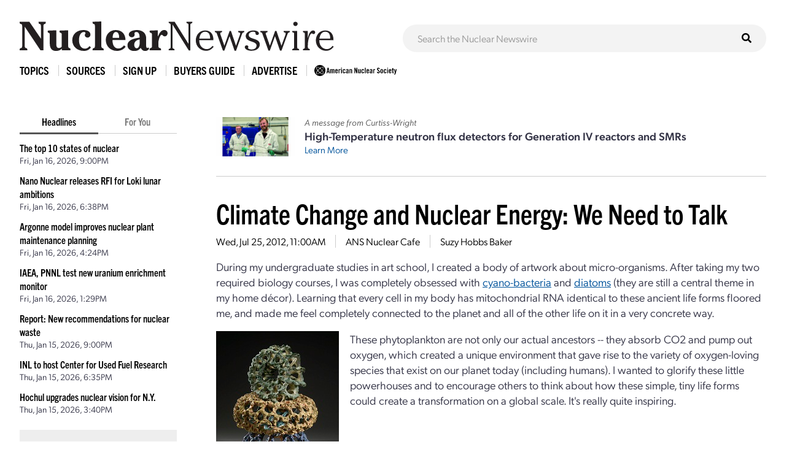

--- FILE ---
content_type: text/html; charset=UTF-8
request_url: https://www.ans.org/news/article-1092/climate-change-and-nuclear-energy-we-need-to-talk/
body_size: 12816
content:
<!DOCTYPE HTML>
<html lang="en">

<head>
<meta name="viewport" content="width=device-width,initial-scale=1">
<meta charset="UTF-8">
<title>Climate Change and Nuclear Energy: We Need to Talk -- ANS / Nuclear Newswire</title>
<meta property="og:title" content="Climate Change and Nuclear Energy: We Need to Talk">
<meta property="og:type" content="article">
<meta property="og:url" content="https://www.ans.org/news/article-1092/climate-change-and-nuclear-energy-we-need-to-talk/">
<link href="https://cdn.ans.org/s/lib/reset.css" rel="stylesheet" type="text/css">
<link href="//ajax.googleapis.com/ajax/libs/jqueryui/1.12.1/themes/smoothness/jquery-ui.css" rel="stylesheet" type="text/css">
<link href="https://use.typekit.net/jel7qah.css" rel="stylesheet" type="text/css">
<link href="https://cdn.ans.org/lib/fa/5/css/fontawesome.min.css" rel="stylesheet" type="text/css">
<link href="https://cdn.ans.org/lib/fa/5/css/solid.min.css" rel="stylesheet" type="text/css">
<link href="https://cdn.ans.org/site/s/global_v426.css" rel="stylesheet" type="text/css">
<link href="https://cdn.ans.org/site/s/cblock_v103.css" rel="stylesheet" type="text/css">
<link href="https://cdn.ans.org/site/s/zoomer.css" rel="stylesheet" type="text/css">
<link href="https://cdn.ans.org/news/s/news_v207.css" rel="stylesheet" type="text/css">
<link href="https://cdn.ans.org/lib/fa/5/css/brands.min.css" rel="stylesheet" type="text/css">
<link href="https://cdn.ans.org/i/favicon-128.png" rel="icon" type="image/png">
<script src="//ajax.googleapis.com/ajax/libs/jquery/3.4.1/jquery.min.js" type="text/javascript"></script>
<script src="//ajax.googleapis.com/ajax/libs/jqueryui/1.12.1/jquery-ui.min.js" type="text/javascript"></script>
<script src="https://cdn.ans.org/site/s/global_v407.js" type="text/javascript"></script>
<script src="https://cdn.ans.org/site/s/zoomer.js" type="text/javascript"></script>
<script src="https://cdn.ans.org/news/s/news_v200.js" type="text/javascript"></script>
<script src="https://www.ans.org/ad/js/s-1/" type="text/javascript"></script>
<script src="https://www.ans.org/ad/js/s-11/c-1/" type="text/javascript"></script>
<script async src="https://www.googletagmanager.com/gtag/js?id=G-FZ1DECQ83C"></script><script>window.dataLayer=window.dataLayer || [];function gtag(){dataLayer.push(arguments);}gtag('js', new Date());gtag('config', 'G-FZ1DECQ83C', {'linker': {'domains':['ans.org']}});gtag('config', 'GTM-TRQDQJW');</script>
<link href="https://www.ans.org/news/feed/" title="Nuclear Newswire Feed" rel="alternate" type="application/rss+xml">
</head>

<body>
<header class="newswire">
	<div class="block">
		<div class="top">
			<div class="logo"><a href="https://www.ans.org/news/"><img src="https://cdn.ans.org/news/i/newswire-820x77.svg" alt="Nuclear Newswire" width="820" height="77"></a></div>
			<div class="expand">
				<button id="sitemenu_expand" aria-label="Menu" aria-controls="navigation">
					<span class="icon open"><i class="fas fa-bars"></i></span>
					<span class="icon close"><i class="fas fa-times"></i></span>
				</button>
			</div>
		</div>
	</div>
	<div class="block">
		<div id="sitesearch"><form action="/news/search/" method="get"><input type="text" name="q" id="sitesearch" placeholder="Search the Nuclear Newswire"><button type="submit"><i class="fas fa-search"></i></button></form></div>
	</div>
</header>
<nav id="sitemenu">
	<ul class="menu">
		<li id="sitemenu_topics" class="item">
			<div class="toggle">Topics</div>
			<div class="expand">
				<ul class="links"><li class="link"><a href="https://www.ans.org/news/topic-gen4/">Advanced Reactors</a></li><li class="link"><a href="https://www.ans.org/news/topic-advocacy/">Advocacy</a></li><li class="link"><a href="https://www.ans.org/news/topic-conferences/">Conferences</a></li><li class="link"><a href="https://www.ans.org/news/topic-dnd/">Decontamination and Decommissioning</a></li><li class="link"><a href="https://www.ans.org/news/topic-education/">Education</a></li><li class="link"><a href="https://www.ans.org/news/topic-enforcement/">Enforcement</a></li><li class="link"><a href="https://www.ans.org/news/topic-envremediation/">Environmental Remediation</a></li><li class="link"><a href="https://www.ans.org/news/topic-fuel/">Fuel</a></li><li class="link"><a href="https://www.ans.org/news/topic-fuelcycle/">Fuel Cycle</a></li><li class="link"><a href="https://www.ans.org/news/topic-fusion/">Fusion</a></li><li class="link"><a href="https://www.ans.org/news/topic-healthphysics/">Health Physics</a></li><li class="link"><a href="https://www.ans.org/news/topic-industry/">Industry</a></li><li class="link"><a href="https://www.ans.org/news/topic-instrumentationcontrols/">Instrumentation & Controls</a></li><li class="link"><a href="https://www.ans.org/news/topic-international/">International</a></li><li class="link"><a href="https://www.ans.org/news/topic-isotopes/">Isotopes & Radiation</a></li><li class="link"><a href="https://www.ans.org/news/topic-licensing/">Licensing</a></li><li class="link"><a href="https://www.ans.org/news/topic-maintenance/">Maintenance</a></li><li class="link"><a href="https://www.ans.org/news/topic-materials/">Materials</a></li><li class="link"><a href="https://www.ans.org/news/topic-meetings/">Meetings</a></li><li class="link"><a href="https://www.ans.org/news/topic-nonproliferation/">Nonproliferation</a></li><li class="link"><a href="https://www.ans.org/news/topic-history/">Nuclear History</a></li><li class="link"><a href="https://www.ans.org/news/topic-legacy/">Nuclear Legacy</a></li><li class="link"><a href="https://www.ans.org/news/topic-people/">People</a></li><li class="link"><a href="https://www.ans.org/news/topic-publicpolicy/">Policy</a></li><li class="link"><a href="https://www.ans.org/news/topic-power/">Power & Operations</a></li><li class="link"><a href="https://www.ans.org/news/topic-reports/">Reports</a></li><li class="link"><a href="https://www.ans.org/news/topic-research/">Research & Applications</a></li><li class="link"><a href="https://www.ans.org/news/topic-security/">Security</a></li><li class="link"><a href="https://www.ans.org/news/topic-standards/">Standards</a></li><li class="link"><a href="https://www.ans.org/news/topic-supply/">Supply Chain</a></li><li class="link"><a href="https://www.ans.org/news/topic-transportation/">Transportation</a></li><li class="link"><a href="https://www.ans.org/news/topic-waste/">Waste Management</a></li><li class="link"><a href="https://www.ans.org/news/topic-webinar/">Webinar</a></li><li class="link"><a href="https://www.ans.org/news/topic-workforce/">Workforce</a></li></ul>
			</div>
		</li>
		<li id="sitemenu_sources" class="item">
			<div class="toggle">Sources</div>
			<div class="expand">
				<ul class="links"><li class="link"><a href="https://www.ans.org/news/source-nuclearnews/">Nuclear News</a></li><li class="link"><a href="https://www.ans.org/news/source-radwaste/">Radwaste Solutions</a></li><li class="link"><a href="https://www.ans.org/news/source-ansnews/">ANS News</a></li><li class="link"><a href="https://www.ans.org/news/source-cafe/">ANS Nuclear Cafe</a></li><li class="link"><a href="https://www.ans.org/news/source-sponsored/">Sponsored Content</a></li><li class="link"><a href="https://www.ans.org/news/source-pr/">Press Releases</a></li></ul>
			</div>
		</li>
		<li class="item">
			<div class="link"><a href="https://www.ans.org/account/lists/subscribe/list-newswire/">Sign Up</a></div>
		</li>
		<li id="sitemenu_bg" class="item">
			<div class="toggle">Buyers Guide</div>
			<div class="expand">
				<ul class="links">
					<li class="link"><a href="https://www.ans.org/news/bg/">Access Online Buyers Guide</a></li>
					<li class="link"><a href="https://www.ans.org/news/bg/listings/">Manage/Create Company Listings</a></li>
					<li class="link"><a href="https://www.ans.org/advertising/buyersguides/">Advertise in Buyers Guides</a></li>
				</ul>
			</div>
		</li>
		<li class="item">
		<div class="link"><a href="https://www.ans.org/advertising/">Advertise</a></div>
			<!-- <div class="link"><a href="https://www.ans.org/advertising/newswire/">Advertise</a></div> -->
		</li>
		<li class="item">
			<div class="link"><a href="https://www.ans.org/"><img src="https://cdn.ans.org/site/i/ans-ligature-black-548x74.svg" alt="ANS" width="548" height="74" class="text"></a></div>
		</li>
	</ul>
</nav>
<div id="page">
	<aside id="highlights">
		<div class="selector">
			<span class="option active" data-option="latest">Headlines</span>
			<span class="option" data-option="foryou" data-user="0">For You</span>
		</div>
		<ul id="highlights_latest" class="headlines current"><li class="headline"><div class="title"><a href="https://www.ans.org/news/2026-01-16/article-7645/the-top-10-states-of-nuclear/">The top 10 states of nuclear</a></div><div id="time_latest_7645" class="time timesweep" data-epoch="1768597206">January 16, 2026, 3:00PM</div></li><li class="headline"><div class="title"><a href="https://www.ans.org/news/2026-01-16/article-7682/nano-nuclear-releases-rfi-for-loki-lunar-ambitions/">Nano Nuclear releases RFI for Loki lunar ambitions</a></div><div id="time_latest_7682" class="time timesweep" data-epoch="1768588689">January 16, 2026, 12:38PM</div></li><li class="headline"><div class="title"><a href="https://www.ans.org/news/2026-01-16/article-7681/argonne-model-improves-nuclear-plant-maintenance-planning/">Argonne model improves nuclear plant maintenance planning</a></div><div id="time_latest_7681" class="time timesweep" data-epoch="1768580653">January 16, 2026, 10:24AM</div></li><li class="headline"><div class="title"><a href="https://www.ans.org/news/2026-01-16/article-7680/iaea-pnnl-test-new-uranium-enrichment-monitor/">IAEA, PNNL test new uranium enrichment monitor</a></div><div id="time_latest_7680" class="time timesweep" data-epoch="1768570178">January 16, 2026, 7:29AM</div></li><li class="headline"><div class="title"><a href="https://www.ans.org/news/2026-01-15/article-7679/report-new-recommendations-for-nuclear-waste/">Report: New recommendations for nuclear waste</a></div><div id="time_latest_7679" class="time timesweep" data-epoch="1768510824">January 15, 2026, 3:00PM</div></li><li class="headline"><div class="title"><a href="https://www.ans.org/news/2026-01-15/article-7678/inl-to-host-center-for-used-fuel-research/">INL to host Center for Used Fuel Research</a></div><div id="time_latest_7678" class="time timesweep" data-epoch="1768502153">January 15, 2026, 12:35PM</div></li><li class="headline"><div class="title"><a href="https://www.ans.org/news/2026-01-15/article-7677/hochul-upgrades-nuclear-vision-for-ny/">Hochul upgrades nuclear vision for N.Y.</a></div><div id="time_latest_7677" class="time timesweep" data-epoch="1768491649">January 15, 2026, 9:40AM</div></li></ul>
		<ul id="highlights_foryou" class="headlines"><li class="headline"><div class="login">For personalized headlines, please <a href="https://www.ans.org/account/login/">log in/create an account</a>.</div></li></ul>
		<div class="feature"><div class="label">Latest Issue &mdash; Jan 2026</div><div class="cover"><a href="https://www.ans.org/pubs/magazines/nn/"><img src="https://www.ans.org/pubs/cover/?i=3444&s=m"></a></div></div>
		<div class="feature"><div class="label">Latest Issue &mdash; Fall / Buyers Guide</div><div class="cover"><a href="https://www.ans.org/pubs/magazines/rs/"><img src="https://www.ans.org/pubs/cover/?i=3426&s=m"></a></div></div>
		<div id="ans_ad_s3_z3_0" class="ad skyscraper"></div>
	</aside>
	<main class="body">
		<div class="page-box">
			<div class="featured_ad">
				<div class="image"><img src="/file/23013/t/ANS sponsored content HT NFD December 2025 (3)-3 2x1.jpg" alt="Sponsored Article Image"></div>				<div class="text">
					<p class="lead">A message from Curtiss-Wright</p>
					<p class="title">High-Temperature neutron flux detectors for Generation IV reactors and SMRs</p>
					<p class="more"><a href="https://www.ans.org/news/2026-01-06/article-7634/hightemperature-neutron-flux-detectors-for-generation-iv-reactors-and-smrs/">Learn More</a></p>
				</div>
			</div>
		</div>
		<div class="page-box">
			<div class="articles solo"><article id="article_1092" class="article"><h1 class="headline"><a href="https://www.ans.org/news/article-1092/climate-change-and-nuclear-energy-we-need-to-talk/">Climate Change and Nuclear Energy: We Need to Talk</a></h1><div class="details"><span id="time_1092" class="datum time timesweep" data-epoch="1343214012">July 25, 2012, 6:00AM</span></li><span class="datum source"><a href="/news/source-cafe/">ANS Nuclear Cafe</a></span><span class="datum author">Suzy Hobbs Baker</span></div><div class="text"><div class="initial"><div class="content"><div class="page-box"><p>During my undergraduate studies in art school, I created a body of artwork about micro-organisms. After taking my two required biology courses, I was completely obsessed with <a href="http://en.wikipedia.org/wiki/Cyanobacteria" target="_blank">cyano-bacteria</a> and <a href="http://en.wikipedia.org/wiki/Diatoms" target="_blank">diatoms</a> (they are still a central theme in my home décor). Learning that every cell in my body has mitochondrial RNA identical to these ancient life forms floored me, and made me feel completely connected to the planet and all of the other life on it in a very concrete way.</p></div></div></div><div id="expand_1092" class="expand"><div class="content"><div class="page-box"><p><a href="https://cdn.ans.org/cafe/2012/07/Hobbs_Suzy11_diatom4_08.jpg" target="_blank"><img class="mc-left mc-block wp-image-14894" title="Hobbs_Suzy11_diatom4_08 200x266" src="https://cdn.ans.org/cafe/2012/07/Hobbs_Suzy11_diatom4_08-200x266.jpg" alt="" width="200" height="266"></a>These phytoplankton are not only our actual ancestors -- they absorb CO2 and pump out oxygen, which created a unique environment that gave rise to the variety of oxygen-loving species that exist on our planet today (including humans). I wanted to glorify these little powerhouses and to encourage others to think about how these simple, tiny life forms could create a transformation on a global scale. It's really quite inspiring.</p><p>&nbsp;</p><p><strong>Ocean Acidification</strong></p><p>While I was making artistic monuments to single celled organisms in the ceramics studio, new research was emerging about ocean acidification affecting these beautiful and integral pieces of our ecosystem. As the ocean absorbs excess carbon from humans burning fossil fuels, the pH of the ocean is rapidly changing. This means that our ancient oxygen-making pals cannot properly do their job. As their ocean home becomes inhospitable, they are dying off in droves. This not only impacts the ocean's ability to naturally sequester man made carbon emissions; it also negatively impacts the entire food chain, since they are the primary food source for other multi-cellular ocean creatures, some of which we enjoy eating.</p><p><a href="https://cdn.ans.org/cafe/2012/07/Hobbs_Suzy06_diatom2detail1_08.jpg" target="_blank"><img class="mc-left mc-block wp-image-14892" title="Hobbs_Suzy06_diatom2detail1_08 200x150" src="https://cdn.ans.org/cafe/2012/07/Hobbs_Suzy06_diatom2detail1_08-200x150.jpg" alt="" width="200" height="150"></a>Oh, and did I mention that these little phytoplankton are also responsible for creating the ozone layer that protects all life on the planet from cosmic radiation, <em>and</em> they churn out 70-80% of the oxygen we breathe? These creatures <a href="http://www.ecology.com/2011/09/12/important-organism/" target="_blank">are much more than</a> just a pretty floating form.</p><p>Ocean acidification is the issue that brought me to supporting nuclear energy. Ocean acidification is an often-overlooked aspect of climate change that is potentially more threatening than the heat, the super storms, the fires, the drought, the crop losses, and all of the other trends that we are seeing now, which climate scientists have been warning us about for decades.</p><p><strong>Climate Change and Nuclear Energy: Like Oil and Water?</strong></p><p>It didn't take long for me to find out that in the nuclear industry, climate change is not something we all agree on. Discussing climate change as a concern is often polarizing, and brings up intrinsic conflicts of interest in the larger energy sector (the companies who design/build/run the nuclear plants also happen to design/build/run the fossil fuel plants). I've been advised by people who deeply care about me, and the success of <a href="http://nuclearliteracy.org/" target="_blank">my organization</a>, not to bring up climate at all, and to be extremely careful not to base my support of nuclear on climate issues. I've also been specifically advised <em>not</em> to make the argument that nuclear energy is the only solution to climate change.</p><p>When you are the new kid, it is usually best not to make waves if you can help it. So, for the most part, I have heeded that advice and held my tongue, despite myself.</p><p>However, as I watch the news (and my wilting vegetable garden) and see the magnitude of human suffering that is directly related to increasingly severe weather events, I cannot keep silent. Climate change is why I am here supporting nuclear energy, so what am I doing not talking about it?</p><p>The CEO of Exxon Mobile <a href="http://www.reuters.com/article/2012/06/27/us-exxon-climate-idUSBRE85Q1C820120627" target="_blank">recently made clear</a> that despite his company's acknowledgement of the irrefutable evidence of climate change, and the huge ecological and human cost, he has no intentions of slowing our fossil fuel consumption. In fact, he goes as far to say that getting fossil fuels to developing nations will save millions of lives. While I agree that we need stronger, better energy infrastructure for our world's poorest nations, I wholly disagree that fossils are the right fit for the job.</p><p><a href="https://cdn.ans.org/cafe/2012/05/smokestacks.jpg" target="_blank"><img class="mc-left mc-block wp-image-13530" title="smokestacks 150x100" src="https://cdn.ans.org/cafe/2012/05/smokestacks-150x100.jpg" alt="" width="150" height="100"></a>Fossil fuel usage could be cast as a human rights issue only to the extent that access to reliable and affordable electricity determines what one's standard of living is. At the same time, fossil fuel usage is <em>the</em> single largest threat to our planet and every species on it. Disregarding the impacts that fossil fuel use poses, merely to protect and increase financial profits, is unethical, and cloaking fossil fuel use as a human rights issue is immoral.</p><p>Although we are all entitled to our own opinions and beliefs, the idea that climate change and ocean acidification are even up for debate is not reasonable. Just think: The CEO of the largest fossil fuel company in America freely speaks out about climate change, while nuclear energy advocates are pressured to stay silent on the subject.</p><p><strong>Silence is No Longer an Option</strong></p><p>I am someone who avoids conflict, who seeks consensus in my personal and professional lives, and so I have followed the advice of well-meaning mentors and stayed silent in hopes of preserving a false peace within my pro-nuclear circles, including my family and friends. But my keeping silent is now over- starting here and starting now-because this is too big and too important to stay silent. I am not alone in believing this, and the nuclear industry does itself no favors by tacitly excluding the growing movement of people who are passionate about the need to use nuclear energy to address climate change.</p><p>And nuclear power <em>is</em> the only realistic solution. It would be great if there were also other viable solutions that could be easily and quickly embraced; however, the numbers just don't work out. Renewables and conservation may have done more good if we had utilized them on a large scale 40 years ago, when we were warned that our ecosystem was showing signs of damage from fossils fuels...but at this point it's really too late for them. And burning <em>more</em> fossil fuels right now, when we have the technologies and know-how to create a carbon-free energy economy, would be the height of foolishness.</p><p><a href="https://cdn.ans.org/cafe/2012/07/Hobbs_Suzy09_diatom3detail1_08.jpg" target="_blank"><img class="mc-left mc-block wp-image-14896" title="Hobbs_Suzy09_diatom3detail1_08 200x150" src="https://cdn.ans.org/cafe/2012/07/Hobbs_Suzy09_diatom3detail1_08-200x150.jpg" alt="" width="200" height="150"></a>In the meantime, there is real human suffering, and we here in the developed world are directly causing it. Our poorest brothers and sisters cannot escape the heat. They cannot import food when their crops fail. They cannot buy bottled water when there is a drought. They cannot "<a href="http://www.reuters.com/article/2012/06/27/us-exxon-climate-idUSBRE85Q1C820120627" target="_blank">engineer a solution</a>" any more than my childhood friends the phytoplankton can.</p><p><strong>Energy Choices as an Ethical Obligation</strong></p><p>We have an ethical obligation to stop killing people with our energy consumption. That statement may sound oversimplified, but let's be honest-we know that <a href="http://www.who.int/mediacentre/factsheets/fs313/en/index.html" target="_blank">fossil fuels kill approximately 1.3 million people each year</a> through respiratory diseases and cancers, and the <a href="http://www.who.int/heli/risks/climate/climatechange/en/" target="_blank">death toll for climate change</a> related events rises every day. Yet, we do nothing but dither about climate change politics. Where is the outrage?</p><p>The fossil fuel industry has been successful at presenting a united front and maintaining consistent strategic communications. In contrast, the safety record and clean energy contributions of nuclear are always overshadowed by politics favoring fossil fuel use. If anything, nuclear advocates should be particularly sensitive that the very same politics are happening with climate science.</p><p><a href="https://cdn.ans.org/cafe/2012/07/nuclearenergyduh.jpeg" target="_blank"><img class="mc-left mc-block wp-image-14903" title="nuclearenergyduh 250x189" src="https://cdn.ans.org/cafe/2012/07/nuclearenergyduh-250x189.jpg" alt="" width="250" height="189"></a>We should be championing nuclear energy as a science-based solution, instead of enforcing a meek code of silence. People from outside the nuclear industry, like Gwyneth Cravens, Barry Brooks and Tom Blees, have pointed out these relationships, yet the nuclear industry has yet to internalize and accept these realities.</p><p>How can we expect people to listen to science and not politics when it comes to nuclear energy, but not climate change?</p><p>Disagreeing with a policy does not change the facts. You can disagree with policy to limit carbon emissions, but that doesn't change the fact that our fossil fuel consumption is changing the PH of our oceans. Many people disagree with the use of nuclear energy, but that doesn't change the fact that nuclear is our largest source of carbon free electricity and the <a href="http://nextbigfuture.com/2011/03/lowering-deaths-per-terawatt-hour-for.html" target="_blank">safest source of electricity per kilowatt hour</a>.</p><p><strong>Nuclear Must Lead by Example</strong></p><p><a href="https://cdn.ans.org/cafe/2012/07/24046_1333374386526_1596033561_30811265_2860226_n.jpg" target="_blank"><img class="mc-left mc-block wp-image-14898" title="24046_1333374386526_1596033561_30811265_2860226_n 200x150" src="https://cdn.ans.org/cafe/2012/07/24046_1333374386526_1596033561_30811265_2860226_n-200x150.jpg" alt="" width="200" height="150"></a>If we want the public to overcome the cognitive dissonance between science and policy when it comes to nuclear energy, we need to lead by example and overcome our own cognitive dissonance when it comes to climate change -- even if it means risking our own interests as members of the larger energy industry. We are not going to run out of fossil fuels any time soon, so the decision to move to carbon-free energy-to move to nuclear energy-must be made willingly, and based on ethical principles, not the limits of our natural resources.</p><p>As green groups wait endlessly for renewable technologies to have some kind of breakthrough, and nuclear supporters stay mum on climate change, we continue using fossil fuels. Our collective inaction is allowing the destruction of our planet's ecosystem, the dying of our oceans, and the suffering of the poorest members of our own species. The climate conversation has become so convoluted by politics and greed that many smart, compassionate people have "thrown in the towel." We should be more concerned than ever at our lack of a comprehensive global response.</p><p>I strongly believe that there's still time to reclaim the dialogue about climate change based on ocean acidification evidence, and to use nuclear technologies to improve the long-term outcome for our planet and our species. The first step is acknowledging the complicated and unique role of the nuclear industry in this conflict, and the conflicts of interest that are impeding open communication. The second step is to realize that the climate change community is a potential ally, and that openly addressing the subject of climate change in our communications is in the best interest of the nuclear community. The third step is choosing to do the right thing, not just the polite thing, and reclaim our legitimate role in the energy community as the "top dog" of carbon-free electricity, instead of quietly watching natural gas become "the new coal."</p><p>Climate change is not going away-it is getting worse-and each one of us in the nuclear community has an ethical obligation to speak up and to do something about it. I am speaking up for the oceans, for the cyano-bacteria and diatoms and our shared mitochondrial RNA that still fills me with wonder at the beauty of this world. Please join me if you can, to speak up for what you love-and if you cannot, please understand that we all remain nuclear advocates, and that the nuclear community is much stronger with the no-longer-silent climate change harbingers in it.</p><p><p style="text-align: center;"><a href="https://cdn.ans.org/cafe/2012/07/ckgreen.jpg" target="_blank"><img class="mc-center mc-block wp-image-14890" title="ckgreen 250x387" src="https://cdn.ans.org/cafe/2012/07/ckgreen-250x387.jpg" alt="" width="250" height="357"></a></p></p><p><div class="mceTemp"><dl id="attachment_14225" class="wp-caption mc-left" style="width: 114px;"><dt class="wp-caption-dt"><img class="mc-block wp-image-14225" title="hobbs-baker" src="https://cdn.ans.org/cafe/2012/06/hobbs-baker.jpg" alt="" width="104" height="128"></dt><dd class="wp-caption-dd">Hobbs Baker</dd></dl><em>Suzy Hobbs Baker is the executive director of <a href="http://www.popatomic.org/" target="_blank">PopAtomic Studios</a>, a nonprofit organization that conducts educational outreach through the <a href="http://nuclearliteracy.org/" target="_blank">Nuclear Literacy Project</a>. Baker is an ANS member and a frequent contributor to <a href="http://www.ansnuclearcafe.org/" target="_blank">ANS Nuclear Cafe</a>.</em></p><p></div></p></div></div></div><div class="extras"><div class="row"><div class="col-xs-1"><div class="label">Tags:</div></div><div class="col-xs-11"><div class="tags"><a href="/news/tag-education/" class="tag">education</a><a href="/news/tag-environmental benefits of nuclear/" class="tag">environmental benefits of nuclear</a><a href="/news/tag-nuclear literacy project/" class="tag">nuclear literacy project</a></div></div></div><div class="row"><div class="col-xs-1"><div class="label">Share:</div></div><div class="col-xs-11"><div class="socials"><a href="https://www.linkedin.com/shareArticle?mini=true&url=https%3A%2F%2Fwww.ans.org%2Fnews%2Farticle-1092%2Fclimate-change-and-nuclear-energy-we-need-to-talk%2F&title=Climate+Change+and+Nuclear+Energy%3A+We+Need+to+Talk" class="site li" target="_blank" rel="noopener noreferrer"><i class="fab fa-linkedin-in"></i><span class="label">LinkedIn</span></a><a href="https://twitter.com/intent/tweet?text=Climate+Change+and+Nuclear+Energy%3A+We+Need+to+Talk&url=https%3A%2F%2Fwww.ans.org%2Fnews%2Farticle-1092%2Fclimate-change-and-nuclear-energy-we-need-to-talk%2F" class="site tw" target="_blank" rel="noopener noreferrer"><i class="fab fa-twitter"></i><span class="label">Twitter</span></a><a href="https://www.facebook.com/sharer/sharer.php?u=https%3A%2F%2Fwww.ans.org%2Fnews%2Farticle-1092%2Fclimate-change-and-nuclear-energy-we-need-to-talk%2F" class="site fb" target="_blank" rel="noopener noreferrer"><i class="fab fa-facebook-f"></i><span class="label">Facebook</span></a><a href="https://www.ans.org/news/share/article-1092/" class="site em"><i class="fas fa-envelope"></i><span class="label">Email</span></a></div></div></div></div></div></article><div class="ad"><div id="ans_ad_s11_z5_0"></div></div></div>
		</div>
		<hr>
		<div class="page-box">
			<h2>Related Articles</h2>
			<div class="results"><article id="article_related_7480" class="article"><div class="info"><p class="headline"><a href="https://www.ans.org/news/2025-10-21/article-7480/growing-the-nuclear-talent-in-texas/">Growing the nuclear talent in Texas</a></p><div class="details"><span id="time_search_7480" class="datum time timesweep" data-epoch="1761057007">October 21, 2025, 9:30AM</span></li><span class="datum source"><a href="/news/source-nuclearnews/">Nuclear News</a></span></div><div class="text"><p>The University of Texas–Austin has released a report, Cultivating Homegrown Nuclear Talent in Texas: Workforce Development Recommendations for Advanced Nuclear Development, which emphasizes...</p></div></div></article><article id="article_related_7391" class="article image"><div class="info"><p class="headline"><a href="https://www.ans.org/news/2025-10-06/article-7391/program-prepares-uk-students-for-nuclear-careers/">Program prepares U.K. students for nuclear careers</a></p><div class="details"><span id="time_search_7391" class="datum time timesweep" data-epoch="1759761031">October 6, 2025, 9:30AM</span></li><span class="datum source"><a href="/news/source-nuclearnews/">Nuclear News</a></span></div><div class="text"><p>Earlier this year, Nuclear Waste Services, the radioactive waste management subsidiary of the U.K. Nuclear Decommissioning Authority, hosted a group of five teenagers for a week of exposure to...</p></div></div><div class="thumbnail"><div class="fimage"><img src="/file/21658/l/4-18.02.2025 - Dream Placement-001 2x1.jpg" width="1280" height="640"></div></div></article><article id="article_related_7405" class="article image"><div class="info"><p class="headline"><a href="https://www.ans.org/news/2025-09-24/article-7405/anss-webinar-on-finding-funding-for-education/">ANS's webinar on finding funding for education</a></p><div class="details"><span id="time_search_7405" class="datum time timesweep" data-epoch="1758724269">September 24, 2025, 9:31AM</span></li><span class="datum source"><a href="/news/source-ansnews/">ANS News</a></span></div><div class="text"><p>The American Nuclear Society’s ANS Cares Committee recently hosted a webinar examining and exploring ways to overcome the common cost barriers to pursuing a nuclear education....</p></div></div><div class="thumbnail"><div class="fimage"><img src="/file/21707/l/feature-webinar-fund-nuc-ed nodate 2x1.jpg" width="1280" height="640"></div></div></article><article id="article_related_7400" class="article image"><div class="info"><p class="headline"><a href="https://www.ans.org/news/2025-09-23/article-7400/youtube-videos-looking-at-nuclear-science/">YouTuber approaches nuclear science with humor</a></p><div class="details"><span id="time_search_7400" class="datum time timesweep" data-epoch="1758628824">September 23, 2025, 7:00AM</span></li><span class="datum source"><a href="/news/source-nuclearnews/">Nuclear News</a></span></div><div class="text"><p>Tyler Folse, a nuclear engineer with more than 10 years of experience, is bringing his unique spin and sense of humor to the masses as he debunks common nuclear misconceptions online....</p></div></div><div class="thumbnail"><div class="fimage"><img src="/file/21684/l/Tyler Folse Youtube Thumbnail.jpg" width="1280" height="640"></div></div></article><article id="article_related_7311" class="article image"><div class="info"><p class="headline"><a href="https://www.ans.org/news/2025-08-25/article-7311/the-nuclear-company-forms-partnership-with-university-of-south-carolina/">The Nuclear Company forms partnership with University of South Carolina</a></p><div class="details"><span id="time_search_7311" class="datum time timesweep" data-epoch="1756152003">August 25, 2025, 3:00PM</span></li><span class="datum source"><a href="/news/source-nuclearnews/">Nuclear News</a></span></div><div class="text"><p>The Nuclear Company, which in April opened its primary engineering and construction office in Columbia, S.C., announced a partnership with the University of South Carolina’s Molinaroli...</p></div></div><div class="thumbnail"><div class="fimage"><img src="/file/21436/l/grid-usc-logo-centered.svg" width="1280" height="640"></div></div></article><article id="article_related_7290" class="article image"><div class="info"><p class="headline"><a href="https://www.ans.org/news/2025-08-19/article-7290/construction-begins-on-natrium-reactor-training-center/">Construction begins on Natrium reactor training center</a></p><div class="details"><span id="time_search_7290" class="datum time timesweep" data-epoch="1755633619">August 19, 2025, 3:00PM</span></li><span class="datum source"><a href="/news/source-nuclearnews/">Nuclear News</a></span></div><div class="text"><p>TerraPower announced yesterday that it has begun construction on the Kemmerer Training Center (KTC) at the site of the Natrium project in Kemmerer, Wyo. According to the company, the...</p></div></div><div class="thumbnail"><div class="fimage"><img src="/file/19732/l/Picture1.jpg" width="1280" height="640"></div></div></article><article id="article_related_7067" class="article image"><div class="info"><p class="headline"><a href="https://www.ans.org/news/2025-05-27/article-7067/nuscale-energy-exploration-center-opens-at-sc-state/">NuScale Energy Exploration Center opens at SC State</a></p><div class="details"><span id="time_search_7067" class="datum time timesweep" data-epoch="1748356960">May 27, 2025, 9:42AM</span></li><span class="datum source"><a href="/news/source-cafe/">ANS Nuclear Cafe</a></span></div><div class="text"><p>NuScale Power Corporation’s latest Energy Exploration (E2) Center has opened at South Carolina State University, in Orangeburg. E2 Centers are designed to provide visitors with hands-on...</p></div></div><div class="thumbnail"><div class="fimage"><img src="/file/20399/l/Picture1.jpg" width="1280" height="640"></div></div></article><article id="article_related_6976" class="article image"><div class="info"><p class="headline"><a href="https://www.ans.org/news/2025-04-23/article-6976/lisa-marshall-discusses-the-future-of-nuclear-education/">Lisa Marshall discusses the future of nuclear education</a></p><div class="details"><span id="time_search_6976" class="datum time timesweep" data-epoch="1745436600">April 23, 2025, 2:30PM</span></li><span class="datum source"><a href="/news/source-nuclearnews/">Nuclear News</a></span></div><div class="text"><p>ANS President Lisa Marshall recently sat down with Phil Zeringue, vice president of strategic partnerships at Nuclearn.ai to talk about the evolving state of education in the nuclear world....</p></div></div><div class="thumbnail"><div class="fimage"><img src="/file/20141/l/Marshall interview.png" width="1280" height="640"></div></div></article><article id="article_related_6868" class="article image"><div class="info"><p class="headline"><a href="https://www.ans.org/news/2025-03-21/article-6868/idaho-cleanup-contractor-funds-local-steam-learning/">Idaho cleanup contractor funds local STEAM learning</a></p><div class="details"><span id="time_search_6868" class="datum time timesweep" data-epoch="1742567423">March 21, 2025, 9:30AM</span></li><span class="datum source"><a href="/news/source-radwaste/">Radwaste Solutions</a></span></div><div class="text"><p>The Idaho Environmental Coalition (IEC) has provided funding to 15 classrooms in southeastern Idaho to support local educators and encourage the next generation of workers to pursue technical...</p></div></div><div class="thumbnail"><div class="fimage"><img src="/file/19908/l/Idaho_Grants_Support_Robot_Making_2025_03_18 2x1.jpg" width="1280" height="640"></div></div></article><article id="article_related_6829" class="article image"><div class="info"><p class="headline"><a href="https://www.ans.org/news/2025-03-05/article-6829/penn-state-and-westinghouse-make-evinci-microreactor-plan-official/">Penn State and Westinghouse make eVinci microreactor plan official</a></p><div class="details"><span id="time_search_6829" class="datum time timesweep" data-epoch="1741208401">March 5, 2025, 3:00PM</span></li><span class="datum source"><a href="/news/source-nuclearnews/">Nuclear News</a></span></div><div class="text"><p>Penn State and Westinghouse Electric Company are working together to site a new research reactor on Penn State’s University Park, Pa., campus: Westinghouse’s eVinci, a HALEU TRISO-fueled...</p></div></div><div class="thumbnail"><div class="fimage"><img src="/file/19776/l/Penn State eVinci ©Westinghouse.jpg" width="1280" height="640"></div></div></article></div>
		</div>
	</main>
</div>
<section class="bottom-leaderboard">
	<div class="wrapper">
		<div class="row center-xs">
			<div class="col-xs-12">
				<div id="ans_ad_s1_z1_0" class="ad desktop"></div>
				<div id="ans_ad_s1_z2_0" class="ad mobile"></div>
			</div>
		</div>
	</div>
</section>
<footer class="footer">
	<div class="wrapper">
		<div class="row">
			<div class="col-xs-4">
				<a href="https://www.ans.org/account/lists/subscribe/list-nndaily/" class="dark-blue"><span>Receive Nuclear News Daily</span>
					<span class="circle"><i class="fas fa-long-arrow-right"></i></span>
					<span class="hover"></span>
					<span class="focus"></span>
				</a>
			</div>
			<div class="col-xs-4">
				<a href="https://www.ans.org/join/" class="medium-blue"><span>Join ANS Today</span>
					<span class="circle"><i class="fas fa-long-arrow-right"></i></span>
					<span class="hover"></span>
					<span class="focus"></span>
				</a>
			</div>
			<div class="col-xs-4">
				<a href="https://www.ans.org/donate/" class="light-blue"><span>Donate Today</span>
					<span class="circle"><i class="fas fa-long-arrow-right"></i></span>
					<span class="hover"></span>
					<span class="focus"></span>
				</a>
			</div>
		</div>
		<div id="ans-footer-trustees-wrap">
			<div id="ans-footer-trustees">
				<div class="label"><span class="logo"><img src="https://cdn.ans.org/trustees/i/trusteesofnuclear.svg" alt="Trustees of Nuclear"></span></div>
				<div class="orgs">
					<div class="row">
						<div class="org sz_sq"><a href="https://www.ams-corp.com/" rel="noopener" target="_blank"><img src="https://cdn.ans.org/trustees/i/org/ams.svg" alt="AMS"></a></div>
						<div class="org sz_th2"><a href="https://clearpath.org/" rel="noopener" target="_blank"><img src="https://cdn.ans.org/trustees/i/org/clearpath.svg" alt="Clearpath"></a></div>						
						<div class="org sz_th4"><a href="https://www.constellation.com/" rel="noopener" target="_blank"><img src="https://cdn.ans.org/trustees/i/org/constellation.png" alt="Constellation"></a></div>
						<div class="org sz_th3"><a href="https://www.corepower.energy/" rel="noopener" target="_blank"><img src="https://cdn.ans.org/trustees/i/org/Core_Power_Logos_Vertical_white.svg" alt="Core Power"></a></div>
						<div class="org sz_th5"><a href="https://domeng.com/" rel="noopener" target="_blank"><img src="https://cdn.ans.org/trustees/i/org/domeng.svg" alt="Dominion Engineering"></a></div>
						<div class="org sz_th1"><a href="https://www.gle-us.com/" rel="noopener" target="_blank"><img src="https://cdn.ans.org/trustees/i/org/GLE-Vector-white.svg" alt="Global Laser Enrichment"></a></div>
						<div class="org sz_th3"><a href="https://www.hoganlovells.com/" rel="noopener" target="_blank"><img src="https://cdn.ans.org/trustees/i/org/hogan-lovells-logo-white-1.svg" alt="Hogan Lovells"></a></div>
						<div class="org sz_th4"><a href="https://www.ltbridge.com/" rel="noopener" target="_blank"><img src="https://cdn.ans.org/trustees/i/org/lightbridge.svg" alt="Lightbridge"></a></div>
						<div class="org sz_th3"><a href="https://www.mirion.com/" rel="noopener" target="_blank"><img src="https://cdn.ans.org/trustees/i/org/mirion-technologies-white.png" alt="Mirion Technologies"></a></div>					
					</div>
					<div class="row">						
						<div class="org sz_th3"><a href="https://www.nuscalepower.com/" rel="noopener" target="_blank"><img src="https://cdn.ans.org/trustees/i/org/nuscale-white.svg" alt="Nuscale"></a></div>
						<div class="org sz_th1"><a href="https://oklo.com/" rel="noopener" target="_blank"><img src="https://cdn.ans.org/trustees/i/org/oklo.svg" alt="Oklo"></a></div>
						<div class="org sz_th2"><a href="https://paragones.com/" rel="noopener" target="_blank"><img src="https://cdn.ans.org/trustees/i/org/paragon.png" alt="Paragon"></a></div>
						<div class="org sz_th5"><a href="https://www.southernnuclear.com/" rel="noopener" target="_blank"><img src="https://cdn.ans.org/trustees/i/org/southern-nuclear-logo-white.svg" alt="Southern Nuclear"></a></div>
						<div class="org sz_th1"><a href="https://www.studsvik.com/" rel="noopener" target="_blank"><img src="https://cdn.ans.org/trustees/i/org/Studsvik_logo_white.svg" alt="Studsvik"></a></div>
						<div class="org sz_th2"><a href="https://www.terrapower.com/" rel="noopener" target="_blank"><img src="https://cdn.ans.org/trustees/i/org/Terra-Power-logo-white.png" alt="TerraPower"></a></div>
						<div class="org sz_th1"><a href="https://urencousa.com/" rel="noopener" target="_blank"><img src="https://cdn.ans.org/trustees/i/org/urenco.svg" alt="Urenco"></a></div>
						<div class="org sz_th1"><a href="https://x-energy.com/" rel="noopener" target="_blank"><img src="https://cdn.ans.org/trustees/i/org/xenergy-white-v2.svg" alt="X-Energy"></a></div>						
					</div>
				</div>
			</div>
		</div>
		<div class="main-footer">
			<div class="left">
				<a href="#top" class="scrollto logo"><img src="https://cdn.ans.org/site/i/ans-ligature-white-548x74.svg" alt="American Nuclear Society" width="548" height="74"></a>
				<!-- <p>Advance, foster, and spur the development and application of nuclear science, engineering, and technology to benefit society.</p> -->
				<p>Advancing nuclear science and technology for the benefit of humanity</p>
			</div>
			<div class="right">
				<nav>
					<ul>
						<li><a href="https://www.ans.org/advertising/">Advertising Opportunities</a></li>
						<li><a href="https://www.ans.org/pi/navigatingnuclear/">Navigating Nuclear</a></li>
						<li><a href="https://www.ans.org/contact/">Contact Us</a></li>
					</ul>
				</nav>
				<!-- <ul class="social">
					<li><a href="http://www.facebook.com/www.ans.org" target="_blank"><span>Facebook</span><img src="https://cdn.ans.org/site/i/social/facebook.svg" alt="Facebook" width="12" height="25" class="svg"></a></li>
					<li><a href="http://twitter.com/ans_org" target="_blank"><span>Twitter</span><img src="https://cdn.ans.org/site/i/social/twitter.svg" alt="Twitter" width="21" height="18" class="svg"></a></li>
					<li><a href="http://www.linkedin.com/groups?gid=117546" target="_blank"><span>LinkedIn</span><img src="https://cdn.ans.org/site/i/social/linkedin.svg" alt="LinkedIn" width="20" height="20" class="svg"></a></li>
					<li><a href="https://www.instagram.com/americannuclear/" target="_blank"><span>Instagram</span><img src="https://cdn.ans.org/site/i/social/instagram.svg" alt="Instagram" width="20" height="21" class="svg"></a></li>
					<li><a href="https://www.pinterest.com/nuclearconnect" target="_blank"><span>Pinterest</span><img src="https://cdn.ans.org/site/i/social/pinterest.svg" alt="Pinterest" width="20" height="26" class="svg"></a></li>
					<li><a href="http://ansnuclearcafe.org/" target="_blank"><span>ANSNuclearCafe</span><img src="https://cdn.ans.org/site/i/social/feed.svg" alt="ANSNuclearCafe" width="19" height="19" class="svg"></a></li>
				</ul> -->
				<ul class="social">
					<li><a href="http://www.facebook.com/www.ans.org" target="_blank"><span>Facebook</span><img src="https://cdn.ans.org/site/i/social/facebook.svg" alt="Facebook" width="12" height="25" class="svg"></a></li>
					<li><a href="http://twitter.com/ans_org" target="_blank"><span>Twitter</span><img src="https://cdn.ans.org/site/i/social/x-twitter.svg" alt="Twitter" width="21" height="18" class="svg"></a></li>
					<li><a href="https://www.linkedin.com/company/ans-american-nuclear-society-" target="_blank"><span>LinkedIn</span><img src="https://cdn.ans.org/site/i/social/linkedin.svg" alt="LinkedIn" width="20" height="20" class="svg"></a></li>
					<li><a href="https://www.instagram.com/americannuclear/" target="_blank"><span>Instagram</span><img src="https://cdn.ans.org/site/i/social/instagram.svg" alt="Instagram" width="20" height="21" class="svg"></a></li>
					<li><a href="https://www.youtube.com/c/AmericanNuclearSociety" target="_blank"><span>YouTube</span><img src="https://cdn.ans.org/site/i/social/youtube.svg" alt="YouTube" width="27" height="19" class="svg"></a></li>
					<li><a href="https://www.pinterest.com/nuclearconnect" target="_blank"><span>Pinterest</span><img src="https://cdn.ans.org/site/i/social/pinterest.svg" alt="Pinterest" width="20" height="26" class="svg"></a></li>
					<li><a href="https://www.ans.org/news/"><span>Nuclear Newswire</span><img src="https://cdn.ans.org/site/i/social/feed.svg" alt="Nuclear Newswire" width="19" height="19" class="svg"></a></li>
					<li><a href="https://www.ans.org/account/lists/"><span>Email Lists</span><img src="https://cdn.ans.org/site/i/social/email.svg" alt="Email Lists" width="21" height="16" class="svg"></a></li>
				</ul>
			</div>
		</div>
		<div class="utility-footer">
			<p>&copy; Copyright 2026 American Nuclear Society</p>
			<ul>
				<li><a href="https://www.ans.org/about/policies/privacy/">Privacy Policy</a></li>
				<li><a href="https://www.ans.org/about/policies/use/">Terms of Use</a></li>
				<li><a href="https://ssl.ans.org/invoice/">Invoices</a></li>
				<li><a href="https://www.ans.org/media/">Media</a></li>
			</ul>
		</div>
	</div>
</footer>
</body>

</html>


--- FILE ---
content_type: text/javascript;charset=UTF-8
request_url: https://www.ans.org/ad/js/s-11/c-1/
body_size: 404
content:
function ans_ads_17689116617847(){ads=[{"5":"<a href=\"https:\/\/www.ans.org\/ad\/goto-s11:a915:i1012\/\" target=\"_blank\" rel=\"noopener\"><img src=\"https:\/\/www.ans.org\/ad\/src-s11:a915:i1012\/\" alt=\"\" width=\"728\" height=\"90\" class=\"ans_ad_leaderboard (728px)\"><\/a>"}];for (var i in ads){for (var j in ads[i]){var c=document.getElementById("ans_ad_s11_z"+j.toString()+"_"+i.toString());if (c){c.innerHTML=ads[i][j];}}}}if ((document.readyState==="interactive")||(document.readyState==="complete")){ans_ads_17689116617847();}else {document.addEventListener("DOMContentLoaded",function(e){ans_ads_17689116617847();});}

--- FILE ---
content_type: image/svg+xml
request_url: https://www.ans.org/file/21436/l/grid-usc-logo-centered.svg
body_size: 10208
content:
<?xml version="1.0" encoding="UTF-8"?><svg id="Layer_1" xmlns="http://www.w3.org/2000/svg" viewBox="0 0 800 407.67"><defs><style>.cls-1{fill:#73000a;}</style></defs><g><path class="cls-1" d="M86.81,347.94c3.19,3.7,8.44,6.69,14.2,6.69,8.02,0,12.96-4.94,12.96-12.14,0-6.07-3.91-9.98-10.08-12.76l-12.45-5.76c-7.92-3.6-13.79-8.54-13.79-17.59,0-10.49,9.05-17.59,25.52-21.09,6.89,0,14.51,2.26,19.86,5.97v14.82h-6.07l-2.98-9.36c-2.68-2.88-6.17-5.25-12.14-5.25-7.82,0-12.35,4.22-12.35,10.29,0,5.14,3.6,8.44,8.95,10.91l12.55,5.66c9.57,4.53,15.33,9.67,15.23,19.34,0,10.6-7.82,19.03-26.96,23.36-8.95,0-15.85-2.78-21.61-7l-2.26-15.12h7.92l3.5,9.05Z"/><path class="cls-1" d="M180.82,332.21c0,16.05-10.6,25.71-26.24,28.49-13.48,0-23.05-11.82-23.05-26.12,0-16.26,10.6-25.71,26.24-28.59,13.48,0,23.05,11.82,23.05,26.23Zm-23.36,23.04c6.89,0,10.7-8.53,10.7-19.85,0-14.3-5.76-23.96-13.38-23.96-7,0-10.7,8.53-10.7,19.85,0,13.37,5.56,23.96,13.38,23.96Z"/><path class="cls-1" d="M231.48,345.57c0,4.22,.51,5.86,1.34,7.51h4.73l.41,4.12-14.82,2.78-2.98-8.64-14.71,9.36c-13.07,0-16.15-4.32-16.15-16.36v-29.92l-6.58,.51-.51-4.53,12.86-2.78,6.17-.41v36.91c0,4.94,2.06,7.2,6.79,7.2,2.78,0,6.28-2.06,9.67-4.32l1.95-1.34v-31.26l-5.76,.51-.51-4.53,11.94-2.78,6.17-.41v38.35Z"/><path class="cls-1" d="M291.08,354.01l5.14,1.13-.51,4.12-10.29-.31-12.24,.31-.51-4.12,6.58-1.13v-59.65l-6.69,.21-.51-4.12,13.38-3.09,5.66-.41v28.81l15.33-9.77c12.66,0,15.54,4.42,15.54,17.29v30.74l7.1,1.13-.51,4.12-12.24-.31-10.39,.31-.51-4.12,4.63-1.13v-31.77c0-4.84-2.26-7-6.07-7-2.98,0-6.58,2.16-10.08,4.32l-2.78,1.75v32.7Z"/><g><path class="cls-1" d="M416.35,336.83l-2.37,16.46c-5.86,2.67-14.52,6.28-24.4,7.72-15.64,0-34.7-12.76-34.7-36.63s16.9-36.15,37.27-39.1c10.39,0,18.02,4.32,22.85,7.51v15.54h-6.38l-3.29-9.77c-2.67-3.29-6.6-7.3-15.03-7.3-14.1,0-21.22,10.8-21.22,30.35,0,17.08,6.71,33.23,23.17,33.23,6.38,0,9.37-3.4,12.56-6.28l5.35-11.73h6.17Z"/><path class="cls-1" d="M442.14,305.99c13.68,0,17.59,3.5,17.59,16.15v25.29c0,4.32,.62,6.07,1.65,7.72h5.04l.51,4.12-15.23,1.44-3.29-8.85-12.04,8.85c-9.16,0-15.64-5.14-15.64-13.48,0-4.01,1.54-7,4.01-9.88l23.05-7.51v-8.41c0-6.17-1.03-9.05-5.66-9.05-2.57,0-5.45,.82-7.51,1.75l-1.65,8.95h-10.6v-8.64l19.75-8.44Zm5.66,28.17l-13.07,5.35c-1.54,1.65-2.16,4.01-2.16,6.28,0,5.14,2.88,7,5.56,7s4.73-1.44,6.07-2.37l3.6-2.47v-13.79Z"/><path class="cls-1" d="M487.43,321.93l11.32-15.43h10.28l-2.86,12.04h-7.42c-2.47,.72-6.17,3.81-8.95,7l-1.75,2.06v26.21l10.91,1.03-.51,4.42-16.05-.31-12.14,.31-.51-4.12,6.69-1.13v-39.59l-6.69,.51-.51-4.22,12.86-3.09,4.73-.41,.62,14.71Z"/><path class="cls-1" d="M556.95,332.21c0,16.05-10.6,25.71-26.24,28.49-13.48,0-23.05-11.82-23.05-26.12,0-16.26,10.6-25.71,26.24-28.59,13.48,0,23.05,11.82,23.05,26.23Zm-23.36,23.04c6.89,0,10.7-8.53,10.7-19.85,0-14.3-5.76-23.96-13.38-23.96-7,0-10.7,8.53-10.7,19.85,0,13.37,5.56,23.96,13.38,23.96Z"/><path class="cls-1" d="M570.25,358.95l-12.24,.31-.51-4.12,6.58-1.13v-59.65l-6.69,.21-.51-4.22,13.38-3.09,5.66-.41v67.16l7.1,1.13-.51,4.12-12.24-.31Z"/><path class="cls-1" d="M600.4,358.95l-12.24,.31-.51-4.12,6.69-1.13v-39.69l-6.69,.41-.51-4.12,13.38-2.98,5.66-.41v46.79l7,1.13-.51,4.12-12.24-.31Zm-5.56-70.99l8.44-.62,3.09,.62,.62,6.28-1.23,5.35-8.33,.62-3.09-.62-.62-6.28,1.13-5.35Z"/><path class="cls-1" d="M630.83,358.95l-12.24,.31-.51-4.12,6.69-1.13v-39.59l-6.79,.51-.51-4.22,13.38-3.09,5.25-.31,.31,8.54,15.43-9.88c12.65,0,15.64,4.01,15.64,16.36v31.67l7.1,1.13-.51,4.12-12.24-.31-10.6,.31-.51-4.12,4.73-1.13v-31.77c0-4.84-2.16-7-6.17-7-3.4,0-6.69,2.16-9.98,4.32l-2.67,1.85v32.59l5.04,1.13-.51,4.12-10.29-.31Z"/><path class="cls-1" d="M697.81,305.99c13.68,0,17.59,3.5,17.59,16.15v25.29c0,4.32,.62,6.07,1.65,7.72h5.04l.51,4.12-15.23,1.44-3.29-8.85-12.04,8.85c-9.16,0-15.64-5.14-15.64-13.48,0-4.01,1.54-7,4.01-9.88l23.05-7.51v-8.41c0-6.17-1.03-9.05-5.66-9.05-2.57,0-5.45,.82-7.51,1.75l-1.65,8.95h-10.6v-8.64l19.75-8.44Zm5.66,28.17l-13.07,5.35c-1.54,1.65-2.16,4.01-2.16,6.28,0,5.14,2.88,7,5.56,7s4.73-1.44,6.07-2.37l3.6-2.47v-13.79Z"/></g><path class="cls-1" d="M269.34,350.58c-2.17,1.01-4.1,1.68-6.5,1.68-3.91,0-5.35-2.98-5.35-6.28v-33.72h11.86v-5.04h-11.96v-12.65h-3.6l-7.92,7.1v4.94h-4.64l-3.81,3.91v1.75h8.24v34.75c0,9.98,4.12,13.68,14.51,13.68l8.51-4.65,.67-5.47Z"/></g><g><path d="M454.88,151.48v-12.82s-14.08-17.19-33.76-17.19c-15.07,0-22.01,8.85-22.01,8.85,0,0-6.94-8.85-22.01-8.85-19.69,0-33.76,17.19-33.76,17.19v12.82s16.06-26.09,39.48-26.09c8.85,0,16.29,7.92,16.29,7.92,0,0,7.44-7.92,16.29-7.92,23.42,0,39.48,26.09,39.48,26.09Zm-46.44,19.4h.04l4.01-9.72h-4.01l4.01-9.72h-4.01l3.22-7.81c7.99,2.96,13.56,14.25,13.56,14.25v-9.37c-6.6-9.07-17.31-6.8-17.31-6.8l-4.01,9.72h4.01l-4.01,9.72h4.01l-4.01,9.72h-.11v34.49l6.67,10.67h4.86l-6.55-11.15h10.14v-2.4h-10.51v-31.61Zm-.23-36.69c23.72,0,30.97,22.61,30.97,22.61v-12.08c-7.77-10.01-15.19-11.99-21.8-12.08-5.24-.07-9.18,1.54-9.18,1.54Zm38.68,31.6l1.99-4.61h-25.93l1.99,4.61h21.96Zm36.56,22.05v4.38h-8.97v-10.51h-4.61v10.51h-8.97v-16.74h-4.61v16.74h-9.39v-23.25h-22v47.23h4.61v-42.62h12.77v42.62h4.61v-21.58h9.39v21.58h4.61v-21.58h8.97v21.58h4.61v-21.58h8.97v21.58h4.61v-28.36h-4.61Zm-84.33-93.68c0-2.79,11.69-26.64,32.12-32.42v-10.93c-15.33,3.9-32.12,29.74-32.12,39.96,0-10.22-16.79-36.05-32.12-39.96v10.93c20.43,5.78,32.12,29.63,32.12,32.42Zm0,11.77s13.76-28.09,49.89-28.09v-11.1c-34.16,0-49.89,34.85-49.89,34.85,0,0-15.73-34.85-49.89-34.85v11.1c36.14,0,49.89,28.09,49.89,28.09Zm-8.83,55.24h4.01l-4.01-9.72h4.01l-4.01-9.72s-10.71-2.27-17.31,6.8v9.37s5.57-11.3,13.56-14.25l3.22,7.81h-4.01l4.01,9.72h-4.01l4.01,9.72h.04v31.61h-10.51v2.4h10.14l-6.55,11.15h4.86l6.67-10.67v-34.49h-.11l-4.01-9.72Zm-30.06-63.63c22.7,0,38.89,18.9,38.89,18.9,0,0,16.18-18.9,38.89-18.9,12.9,0,21.61,5.61,21.61,5.61l.04-12.46s-9.32-2.91-17.04-2.91c-29.4,0-43.49,25.23-43.49,25.23,0,0-14.09-25.23-43.49-25.23-7.73,0-17.04,2.91-17.04,2.91l.04,12.46s8.71-5.61,21.61-5.61Zm38.89-18.91s.26-17,14.52-23.95c.08-5.55,.08-9.68,.08-9.68-14.11,7.13-14.6,25.83-14.6,25.83,0,0-.49-18.7-14.6-25.83,0,0,0,4.13,.08,9.68,14.27,6.95,14.52,23.95,14.52,23.95Zm-47.77,87.18h21.96l1.99-4.61h-25.93l1.99,4.61Zm29.5-33.14c-6.6,.09-14.03,2.07-21.8,12.08v12.08s7.25-22.61,30.97-22.61c0,0-3.94-1.61-9.18-1.54Zm-7.67-19.65c16.32-.05,25.94,11.89,25.94,11.89,0,0,9.62-11.94,25.94-11.89,23.6,.2,40.92,21.52,40.92,21.52v-15.47s-14.07-11.89-36.17-11.89c-20,0-30.69,14.69-30.69,14.69,0,0-10.69-14.69-30.69-14.69-22.1,0-36.17,11.89-36.17,11.89v15.47s17.32-21.32,40.92-21.52Zm-21.83,79.21h-9.39v-16.74h-4.61v16.74h-8.97v-10.51h-4.61v10.51h-8.97v-4.38h-4.61v28.36h4.61v-21.58h8.97v21.58h4.61v-21.58h8.97v21.58h4.61v-21.58h9.39v21.58h4.61v-42.62h12.77v42.62h4.61v-47.23h-22v23.25Z"/><path d="M493.8,215.94l.82-.09v-3.99l-.93,.02-.37,1.01h-.39v-1.46l2.3,.03,2.22-.03v1.46h-.38l-.38-1.01-.92-.02v3.99l.79,.09-.04,.37-1.33-.02-1.36,.02-.04-.37Zm4.04,0l.57-.09v-3.98l-.58-.09,.04-.35,.71,.03,1.23-.03,1.41,3.39v.62l1.56-4,1.03,.03,.83-.03,.04,.35-.57,.09v3.98l.55,.09-.04,.37-1.07-.02-1.11,.02-.04-.37,.58-.09v-3.17l.11-.84-1.74,4.46h-.71l-1.46-3.55-.21-.86v3.97l.57,.09-.04,.37-.82-.02-.82,.02-.04-.37Z"/></g><g><path d="M238.56,245.94l.2-1.6,5.12,.12,4.64-.12,.2,1.6-3.32,.52v16.01c0,5.24-2.12,8.76-10.09,10.65-8.4,0-11.37-4.28-11.37-10.65v-16.01s-3.4-.52-3.4-.52l.2-1.6,5.48,.12,5.88-.12,.2,1.6-3.16,.52v16.37c0,4.88,2.08,7.72,6.52,7.72,4.12,0,6.36-2.84,6.36-7.84v-16.25s-3.48-.52-3.48-.52Z"/><path d="M261.29,270.31l3.2,.52-.16,1.6-4.32-.12-4.72,.12-.2-1.6,3.4-.52v-23.65s-3.28-.72-3.28-.72l.2-1.6,3.52,.12,3.56-.12,13.49,18.33,.96,2.84v-19.05s-3.2-.52-3.2-.52l.16-1.6,4.32,.12,4.72-.12,.2,1.6-3.4,.52v26.01s-2.72,0-2.72,0l-14.93-20.77-.8-3.16v21.77Z"/><path d="M295.38,272.32l-5.72,.12-.2-1.64,3.4-.52v-23.81s-3.4-.52-3.4-.52l.2-1.6,5.72,.12,5.72-.12,.2,1.6-3.4,.52v23.81s3.4,.52,3.4,.52l-.2,1.64-5.72-.12Z"/><path d="M320.51,273.04l-10.13-26.62-2.92-.48,.2-1.6,6.2,.12,5.08-.12,.2,1.6-3.2,.52,6.84,19.09,.12,2.4,7.6-21.49-3.32-.52,.2-1.6,4.52,.12,4.16-.12,.2,1.6-2.84,.48-9.77,25.65-3.16,.96Z"/><path d="M362.86,244.34l.4,7.4h-1.64s-2.32-5.2-2.32-5.2l-10.05-.12v10.33s5.16-.16,5.16-.16l1.6-4.24h1.68s-.4,5.2-.4,5.2l.4,5.52h-1.68s-1.6-4.24-1.6-4.24l-5.16-.16v11.69s10.49-.12,10.49-.12l2.68-5.4h1.8s-1.36,7.6-1.36,7.6l-16.33-.12-5.52,.12-.2-1.6,3.4-.52v-23.85s-3.4-.52-3.4-.52l.2-1.6,5.52,.12,16.33-.12Z"/><path d="M378.67,259.59v10.73s3.24,.52,3.24,.52l-.2,1.6-5.56-.12-5.72,.12-.2-1.6,3.4-.52v-23.85s-3.4-.52-3.4-.52l.2-1.6,5.72,.12,8-.12c5.04-.04,9,2.28,9,6.96,0,4.44-4.12,6.68-8.48,7.68l3.44,1.8,6.48,9.49,2.04,.6-.16,1.56-3.76-.12-3,.12-8.16-12.41-.48-.44h-2.4Zm0-2.04h2.72c3.68,0,6.24-2.4,6.24-5.96,0-3.6-2.36-5.4-5.4-5.44l-3.56,.28v11.13Z"/><path d="M405.25,268.03c1.24,1.44,3.28,2.6,5.52,2.6,3.12,0,5.04-1.92,5.04-4.72,0-2.36-1.52-3.88-3.92-4.96l-4.84-2.24c-3.08-1.4-5.36-3.32-5.36-6.84,0-4.08,3.52-6.84,9.93-8.2,2.68,0,5.64,.88,7.72,2.32v5.76s-2.36,0-2.36,0l-1.16-3.64c-1.04-1.12-2.4-2.04-4.72-2.04-3.04,0-4.8,1.64-4.8,4,0,2,1.4,3.28,3.48,4.24l4.88,2.2c3.72,1.76,5.96,3.76,5.92,7.52,0,4.12-3.04,7.4-10.49,9.09-3.48,0-6.16-1.08-8.4-2.72l-.88-5.88h3.08s1.36,3.52,1.36,3.52Z"/><path d="M432.75,272.32l-5.72,.12-.2-1.64,3.4-.52v-23.81s-3.4-.52-3.4-.52l.2-1.6,5.72,.12,5.72-.12,.2,1.6-3.4,.52v23.81s3.4,.52,3.4,.52l-.2,1.64-5.72-.12Z"/><path d="M463.51,272.44l-6.76-.12-6.92,.12-.2-1.6,4.6-.52v-23.85s-5.52,.08-5.52,.08l-1.92,5.32h-1.76v-7.52s11.81,.12,11.81,.12l11.65-.12v7.52s-1.8,0-1.8,0l-1.88-5.32-5.52-.08v23.85s4.44,.52,4.44,.52l-.2,1.6Z"/><path d="M491.16,261.47l.04,8.85,4.48,.52-.2,1.6-6.8-.12-6.96,.12-.2-1.6,4.64-.52v-8.97s-8.85-14.97-8.85-14.97l-2.92-.48,.2-1.56,5.68,.12,5.56-.12,.2,1.56-3.2,.52,6.68,11.29,.2,1.72,6.96-13.01-3.28-.52,.2-1.56,4.6,.12,4.28-.12,.2,1.56-2.92,.44-8.6,15.13Z"/><path d="M550.86,257.75c0,8.85-4.44,13.57-14.81,15.37-8.36,0-13.93-6-13.93-14.09,0-8.85,4.44-13.57,14.81-15.37,8.36,0,13.93,6,13.93,14.09Zm-13.81,12.97c5.8,0,8.28-5.08,8.28-11.65,0-5.88-2.56-13.01-9.37-13.01-5.8,0-8.32,5.04-8.32,11.61,0,6.04,2.64,13.05,9.41,13.05Z"/><path d="M556.86,272.44l-.2-1.6,3.4-.52v-23.85s-3.4-.52-3.4-.52l.2-1.6,5.52,.12,16.33-.12,.4,7.52h-1.64s-2.32-5.32-2.32-5.32l-10.05-.12v10.89s5.16-.16,5.16-.16l1.6-4.2h1.68s-.4,5.2-.4,5.2l.4,5.52h-1.68s-1.6-4.24-1.6-4.24l-5.16-.16v11.05s4.8,.52,4.8,.52l-.2,1.6-7.32-.12-5.52,.12Z"/></g></svg>

--- FILE ---
content_type: text/javascript;charset=UTF-8
request_url: https://www.ans.org/ad/js/s-1/
body_size: 441
content:
function ans_ads_17689116617499(){ads=[{"1":"<a href=\"https:\/\/www.ans.org\/ad\/goto-s1:a130:i136\/\" target=\"_blank\" rel=\"noopener\"><img src=\"https:\/\/www.ans.org\/ad\/src-s1:a130:i136\/\" alt=\"Paragon\" width=\"970\" height=\"90\" class=\"ans_ad_leaderboard (970px)\"><\/a>","2":"<a href=\"https:\/\/www.ans.org\/ad\/goto-s1:a130:i137\/\" target=\"_blank\" rel=\"noopener\"><img src=\"https:\/\/www.ans.org\/ad\/src-s1:a130:i137\/\" alt=\"Paragon\" width=\"300\" height=\"250\" class=\"ans_ad_rectangle\"><\/a>"}];for (var i in ads){for (var j in ads[i]){var c=document.getElementById("ans_ad_s1_z"+j.toString()+"_"+i.toString());if (c){c.innerHTML=ads[i][j];}}}}if ((document.readyState==="interactive")||(document.readyState==="complete")){ans_ads_17689116617499();}else {document.addEventListener("DOMContentLoaded",function(e){ans_ads_17689116617499();});}

--- FILE ---
content_type: text/javascript;charset=UTF-8
request_url: https://www.ans.org/ad/js/s-3/?_=1768911662205
body_size: 394
content:
function ans_ads_17689116633257(){ads=[{"3":"<a href=\"https:\/\/www.ans.org\/ad\/goto-s3:a516:i577\/\" target=\"_blank\" rel=\"noopener\"><img src=\"https:\/\/www.ans.org\/ad\/src-s3:a516:i577\/\" alt=\"\" width=\"160\" height=\"600\" class=\"ans_ad_skyscraper\"><\/a>"}];for (var i in ads){for (var j in ads[i]){var c=document.getElementById("ans_ad_s3_z"+j.toString()+"_"+i.toString());if (c){c.innerHTML=ads[i][j];}}}}if ((document.readyState==="interactive")||(document.readyState==="complete")){ans_ads_17689116633257();}else {document.addEventListener("DOMContentLoaded",function(e){ans_ads_17689116633257();});}